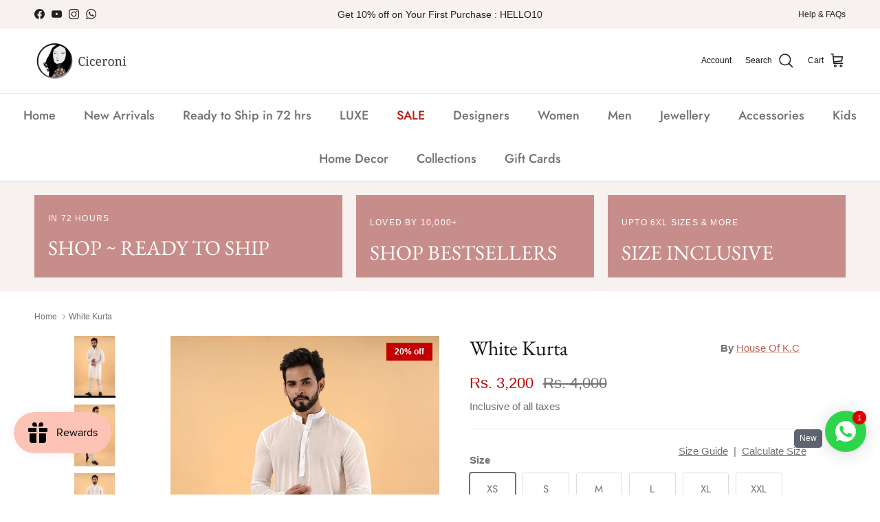

--- FILE ---
content_type: text/css
request_url: https://snfciceroni.s3.ap-southeast-1.amazonaws.com/styles.css
body_size: 45623
content:
.mat-dialog-title{font:500 20px/32px Roboto,Helvetica Neue,sans-serif;letter-spacing:normal}.cdk-visually-hidden{border:0;clip:rect(0 0 0 0);height:1px;margin:-1px;overflow:hidden;padding:0;position:absolute;width:1px;white-space:nowrap;outline:0;-webkit-appearance:none;-moz-appearance:none;left:0}[dir=rtl] .cdk-visually-hidden{left:auto;right:0}.cdk-overlay-container,.cdk-global-overlay-wrapper{pointer-events:none;top:0;left:0;height:100%;width:100%}.cdk-overlay-container{position:fixed;z-index:1000}.cdk-overlay-container:empty{display:none}.cdk-global-overlay-wrapper{display:flex;position:absolute;z-index:1000}.cdk-overlay-pane{position:absolute;pointer-events:auto;box-sizing:border-box;z-index:1000;display:flex;max-width:100%;max-height:100%}.cdk-overlay-backdrop{position:absolute;top:0;bottom:0;left:0;right:0;z-index:1000;pointer-events:auto;-webkit-tap-highlight-color:rgba(0,0,0,0);transition:opacity .4s cubic-bezier(.25,.8,.25,1);opacity:0}.cdk-overlay-backdrop.cdk-overlay-backdrop-showing{opacity:1}.cdk-high-contrast-active .cdk-overlay-backdrop.cdk-overlay-backdrop-showing{opacity:.6}.cdk-overlay-dark-backdrop{background:rgba(0,0,0,.32)}.cdk-overlay-backdrop-noop-animation{transition:none}.cdk-overlay-connected-position-bounding-box{position:absolute;z-index:1000;display:flex;flex-direction:column;min-width:1px;min-height:1px}.cdk-global-scrollblock{position:fixed;width:100%;overflow-y:scroll}@keyframes cdk-text-field-autofill-start{}@keyframes cdk-text-field-autofill-end{}.cdk-high-contrast-active{--mat-focus-indicator-display: block}.cdk-high-contrast-active{--mat-mdc-focus-indicator-display: block}.mat-dialog-container{box-shadow:0 11px 15px -7px #0003,0 24px 38px 3px #00000024,0 9px 46px 8px #0000001f;background:#fff;color:#000000de}/*!
 * Bootstrap v3.3.4 (http://getbootstrap.com)
 * Copyright 2011-2015 Twitter, Inc.
 * Licensed under MIT (https://github.com/twbs/bootstrap/blob/master/LICENSE)
 *//*! normalize.css v3.0.2 | MIT License | git.io/normalize */.body{font-family:Helvetica Neue,Helvetica,Arial,sans-serif;font-size:14px;line-height:1.42857143;color:#333;background-color:#fff}@keyframes ngdialog-fadeout{0%{opacity:1}to{opacity:0}}@keyframes ngdialog-fadein{0%{opacity:0}to{opacity:1}}.ngdialog{box-sizing:border-box}.ngdialog *,.ngdialog :after,.ngdialog :before{box-sizing:inherit}.ngdialog{position:fixed;overflow:auto;-webkit-overflow-scrolling:touch;z-index:99999;top:0;right:0;bottom:0;left:0}.ngdialog-overlay{position:fixed;background:rgba(0,0,0,.4);top:0;right:0;bottom:0;left:0;-webkit-backface-visibility:hidden;animation:ngdialog-fadein .5s}.ngdialog.ngdialog-closing .ngdialog-overlay{-webkit-backface-visibility:hidden;animation:ngdialog-fadeout .5s}.ngdialog-content{background:#fff;-webkit-backface-visibility:hidden;animation:ngdialog-fadein .5s}.ngdialog.ngdialog-closing .ngdialog-content{-webkit-backface-visibility:hidden;animation:ngdialog-fadeout .5s}.ngdialog-close:before{font-family:Helvetica,Arial,sans-serif;content:"\d7";cursor:pointer}body.ngdialog-open{overflow:hidden}@keyframes ngdialog-flyin{0%{opacity:0;transform:translateY(-40px)}to{opacity:1;transform:translateY(0)}}@keyframes ngdialog-flyout{0%{opacity:1;transform:translateY(0)}to{opacity:0;transform:translateY(-40px)}}.ngdialog.ngdialog-theme-default{padding-bottom:160px;padding-top:160px}.ngdialog.ngdialog-theme-default.ngdialog-closing .ngdialog-content{animation:ngdialog-flyout .5s}.ngdialog.ngdialog-theme-default .ngdialog-content{animation:ngdialog-flyin .5s;background:#f0f0f0;border-radius:5px;color:#444;font-family:Helvetica,sans-serif;font-size:1.1em;line-height:1.5em;margin:0 auto;max-width:100%;padding:1em;position:relative;width:450px}.ngdialog.ngdialog-theme-default .ngdialog-close{border-radius:5px;cursor:pointer;position:absolute;right:0;top:0}.ngdialog.ngdialog-theme-default .ngdialog-close:before{background:0 0;border-radius:3px;color:#bbb;content:"\d7";font-size:26px;font-weight:400;height:30px;line-height:26px;position:absolute;right:3px;text-align:center;top:3px;width:30px}.ngdialog.ngdialog-theme-default .ngdialog-close:active:before,.ngdialog.ngdialog-theme-default .ngdialog-close:hover:before{color:#777}.ngdialog.ngdialog-theme-default .ngdialog-message{margin-bottom:.5em}.ngdialog.ngdialog-theme-default .ngdialog-input{margin-bottom:1em}.ngdialog.ngdialog-theme-default .ngdialog-input input[type=email],.ngdialog.ngdialog-theme-default .ngdialog-input input[type=password],.ngdialog.ngdialog-theme-default .ngdialog-input input[type=text],.ngdialog.ngdialog-theme-default .ngdialog-input input[type=url],.ngdialog.ngdialog-theme-default .ngdialog-input textarea{background:#fff;border:0;border-radius:3px;font-family:inherit;font-size:inherit;font-weight:inherit;margin:0 0 .25em;min-height:2.5em;padding:.25em .67em;width:100%}.ngdialog.ngdialog-theme-default .ngdialog-input input[type=email]:focus,.ngdialog.ngdialog-theme-default .ngdialog-input input[type=password]:focus,.ngdialog.ngdialog-theme-default .ngdialog-input input[type=text]:focus,.ngdialog.ngdialog-theme-default .ngdialog-input input[type=url]:focus,.ngdialog.ngdialog-theme-default .ngdialog-input textarea:focus{box-shadow:inset 0 0 0 2px #8dbdf1;outline:0}.ngdialog.ngdialog-theme-default .ngdialog-buttons{*zoom: 1}.ngdialog.ngdialog-theme-default .ngdialog-buttons:after{content:"";display:table;clear:both}.ngdialog.ngdialog-theme-default .ngdialog-button{border:0;border-radius:3px;cursor:pointer;float:right;font-family:inherit;font-size:.8em;letter-spacing:.1em;line-height:1em;margin:0 0 0 .5em;padding:.75em 2em;text-transform:uppercase}.ngdialog.ngdialog-theme-default .ngdialog-button:focus{animation:ngdialog-pulse 1.1s infinite;outline:0}@media (max-width: 568px){.ngdialog.ngdialog-theme-default .ngdialog-button:focus{animation:none}}.ngdialog.ngdialog-theme-default .ngdialog-button.ngdialog-button-primary{background:#3288e6;color:#fff}.ngdialog.ngdialog-theme-default .ngdialog-button.ngdialog-button-secondary{background:#e0e0e0;color:#777}#scroll_2::-webkit-scrollbar{width:8px}#scroll_2::-webkit-scrollbar-track{-webkit-box-shadow:inset 0 0 6px rgba(0,0,0,.3);border-radius:10px}#scroll_2::-webkit-scrollbar-thumb{border-radius:10px;background:#959595;-webkit-box-shadow:inset 0 0 6px rgba(0,0,0,.5)}#scroll_2::-webkit-scrollbar-thumb:window-inactive{background:#959595}.default-length{margin-top:0}.snf5342-tablelength-is-active{margin-top:23px}@font-face{font-family:icomoon;src:url(https://s3-ap-southeast-1.amazonaws.com/osmosesnf/styles/icomoon.eot);src:url(https://s3-ap-southeast-1.amazonaws.com/osmosesnf/styles/icomoon.eot) format("embedded-opentype"),url(https://s3-ap-southeast-1.amazonaws.com/osmosesnf/styles/icomoon.ttf) format("truetype"),url(https://s3-ap-southeast-1.amazonaws.com/osmosesnf/styles/icomoon.woff) format("woff"),url(/assets/fonts/icomoon.svg) format("svg");font-weight:400;font-style:normal}[class*=" snf-icon-"],[class^=snf-icon-]{font-family:icomoon!important;speak:none;font-style:normal;font-weight:900;font-feature-settings:normal;font-variant:normal;text-transform:none;line-height:1;-webkit-font-smoothing:antialiased;-moz-osx-font-smoothing:grayscale}.close{cursor:pointer;position:absolute;top:3%;right:0%;padding:12px 16px;transform:translateY(-50%)}.snf-icon-plus:before{content:"\e909"}.snf-icon-minus:before{content:"\e90a"}.snf-icon-refresh:before{content:"\e90b"}.snf-icon-danger:before{content:"\e904"}.snf-icon-drop-arrow:before{content:"\e906"}.snf-icon-search:before{content:"\e907"}.snf-icon-success:before{content:"\e908"}.snf-icon-back:before{content:"\e901"}.snf-icon-nav-left:before{content:"\e902"}.snf-icon-nav-right:before{content:"\e903"}.snf-icon-tick:before{content:"\e905"}.snf-icon-close:before{content:"\e900"}pre{border:none!important}.mainimageicon{height:21px;margin-bottom:-5px;display:inline}/*! nouislider - 10.0.0 - 2017-05-28 14:52:48 */.noUi-target,.noUi-target *{-webkit-touch-callout:none;-webkit-tap-highlight-color:rgba(0,0,0,0);-webkit-user-select:none;touch-action:none;user-select:none;box-sizing:border-box}.noUi-target{position:relative!important;direction:ltr!important}.noUi-base{width:94%;height:100%!important;position:relative!important;z-index:1!important}.noUi-connect{position:absolute;right:0;top:0;left:0;bottom:0;width:auto}.noUi-origin{position:absolute;height:0;width:0}.noUi-handle{position:relative;z-index:1}.noUi-state-drag *{cursor:inherit!important}.noUi-horizontal{height:2px!important}.noUi-horizontal .noUi-handle{width:18px!important;height:18px!important;left:-5px!important;top:-7.5px!important}.noUi-target{background:#EEE!important;border-radius:6px!important}.noUi-connect{background:#5e6571!important;border-radius:4px!important;height:2px!important;width:auto!important}.noUi-handle:before{background-color:#5e6571!important}.noUi-handle:after{background-color:#5e6571!important}.noUi-draggable{cursor:ew-resize}.noUi-handle{border-radius:20px!important;background:#5e6571!important}.owl-carousel,.owl-carousel .owl-item{-webkit-tap-highlight-color:transparent;position:relative}.owl-carousel{display:none;width:100%;z-index:1}.owl-carousel .owl-stage{position:relative;-ms-touch-action:pan-Y;-moz-backface-visibility:hidden}.owl-carousel .owl-stage:after{content:".";display:block;clear:both;visibility:hidden;line-height:0;height:0}.owl-carousel .owl-stage-outer{position:relative;overflow:hidden}.owl-carousel .owl-item,.owl-carousel .owl-wrapper{-webkit-backface-visibility:hidden;-moz-backface-visibility:hidden;-ms-backface-visibility:hidden}.owl-carousel .owl-item{min-height:1px;float:left;-webkit-backface-visibility:hidden;-webkit-touch-callout:none}.owl-carousel .owl-item img{display:block;width:100%}.owl-carousel .owl-dots.disabled,.owl-carousel .owl-nav.disabled{display:none}.no-js .owl-carousel,.owl-carousel.owl-loaded{display:block}.owl-carousel .owl-dot,.owl-carousel .owl-nav .owl-next,.owl-carousel .owl-nav .owl-prev{cursor:pointer;cursor:hand;-webkit-user-select:none;user-select:none}.owl-carousel.owl-loading{opacity:0;display:block}.owl-carousel.owl-hidden{opacity:0}.owl-carousel.owl-refresh .owl-item{visibility:hidden}.owl-carousel.owl-drag .owl-item{-webkit-user-select:none;user-select:none}.owl-carousel.owl-grab{cursor:move;cursor:grab}.owl-carousel.owl-rtl{direction:rtl}.owl-carousel.owl-rtl .owl-item{float:right}.owl-carousel .animated{animation-duration:1s;animation-fill-mode:both}.owl-carousel .owl-animated-in{z-index:0}.owl-carousel .owl-animated-out{z-index:1}.owl-carousel .fadeOut{animation-name:fadeOut}@keyframes fadeOut{0%{opacity:1}to{opacity:0}}.owl-carousel .owl-item .owl-lazy{opacity:0}.owl-carousel .owl-item img.owl-lazy{transform-style:preserve-3d}.owl-carousel .owl-video-wrapper{position:relative;height:100%;background:#000}.owl-carousel .owl-video-play-icon{position:absolute;height:80px;width:80px;left:50%;top:50%;margin-left:-40px;margin-top:-40px;cursor:pointer;z-index:1;-webkit-backface-visibility:hidden}.owl-carousel .owl-video-play-icon:hover{transform:scale(1.3)}.owl-carousel .owl-video-playing .owl-video-play-icon,.owl-carousel .owl-video-playing .owl-video-tn{display:none}.owl-carousel .owl-video-tn{opacity:0;height:100%;background-position:center center;background-repeat:no-repeat;background-size:contain}.owl-carousel .owl-video-frame{position:relative;z-index:1;height:100%;width:100%}.snf5342-widget-clearfix:after{content:"";display:table;clear:both}.snf5342-widget-left{float:left;color:#333;font:600 14px/22px Overpass,sans-serif;text-transform:capitalize}.primaryinput{color:red;opacity:0;margin:40px 25px 0 35px}.bmierrormain{color:red;opacity:0;margin:40px 25px 0 35px;text-align:center}.snf5342-widget-body-shape{margin-left:25px}@keyframes animatetop{0%{right:-10px;opacity:0}to{right:0;opacity:1}}@keyframes animatebottom{0%{right:0;opacity:1}to{right:-300px;opacity:0}}.snf5342-widget-right{float:right;background:#fff;color:#333;font:600 14px/22px Overpass,sans-serif;text-transform:uppercase}.snf5342-widget-wrap *,.snf5342-widget-wrap:after,.snf5342-widget-wrap:before{box-sizing:border-box}.show{visibility:visible!important;opacity:1!important;transition:all .5s ease}.snf5342-widget-trigger{display:inline-block;padding:10px 20px;color:#000;border:1px solid #000;text-decoration:none}.widget-color{color:salmon!important}.snf5342-template{cursor:pointer;margin-bottom:3px}.badge{background-color:#5e6571;color:#fff;padding:4px 8px;text-align:center;border-radius:5px;position:absolute;margin-top:-20px;margin-left:-18px;font-size:12px}.forbummer{color:var(--color-black);position:relative;cursor:pointer;letter-spacing:0;text-decoration:underline}.forbummer:after{content:"";width:100%;height:1.6px;position:absolute;left:0}#chesterror,#busterror,#waisterror,#hiperror,#branderror,#sizeerror{display:none}.parametererror{color:red;opacity:0}.fixed-top{z-index:1!important}.snf5342-afterSize{display:inline}.snfSize{color:#333;text-align:center;text-transform:uppercase;font:600 15px/23px Open Sans}p:first-letter{text-transform:uppercase}.snf5342-widget-apprel-disabled{color:#000;background-color:#e2e2e2;border:1px solid rgb(94,101,113)}.snf5342-widget-apprel-disabledNew{color:#000;background-color:#fff;border:1px solid rgb(94,101,113)}.snf5342-widget-wrap{position:fixed;right:0;z-index:999999999999;width:100%;height:100%;background-color:#000000a6;color:#333;font-weight:400;font-family:Overpass,sans-serif;opacity:0;visibility:hidden;font-size:14px;-webkit-font-smoothing:antialiased}.sizeDisplaySec{display:none;background-color:#e2e2e2;padding:20px 0;margin-top:25px}.imageMeasureSec{display:grid;margin-top:25px;padding:0 20px}.techDisplaySec{padding:0 30px}.edittext{display:inline;margin-top:20px;padding:0 30px;text-align:center;font-size:13px;opacity:none;margin-bottom:12px}.edittextbrand{display:inline-block;margin-top:35px;padding:0 30px;text-align:center;font-size:13px;opacity:none}.selectidword{font-size:14px;margin-top:44px;font-weight:400}.snfdropdown{padding:10px 70px!important;border:1px solid #b5b5b5!important;border-radius:4px;margin-left:88px!important;width:129%!important}.sizeSelectFor{padding:11px 20px 0 0;float:right}.measurementText{font-size:14px;margin-top:20px;font-family:Overpass,sans-serif;text-align:center}.snf5342-widget-wrap-open{opacity:1;position:fixed;top:0;height:100%;background:#fff;border-left:1px solid #232323;transition:right .1s;will-change:right;z-index:4;box-sizing:border-box}.snfulclass{position:relative;margin:0 auto;width:100%;padding:0;max-height:100px;overflow-y:auto;border:1px solid #d8d8d8;border-top:none}.snfliclass{list-style:none;font-size:14px;font-weight:400;font-family:Overpass,sans-serif;padding:1px 2px 1px 10px;box-sizing:border-box;cursor:pointer}.snf5342-widget-wrap a{color:#5e6571}.snf5342-widget-main{max-width:420px;width:100%;background:#fff;height:100%;position:relative}.snf5342-widget-image{display:inline;position:absolute;float:left;margin-left:-14px;margin-top:6px}.snf5342-widget-main-inner{position:initial;float:right;left:0;top:0;width:100%;height:100%;opacity:1;visibility:visible;z-index:999999999999;background:#fff}.snf5342-widget-main-scroll{height:100%;overflow-y:auto;overflow-x:hidden;font-size:0}.snfrelative{position:relative}.snfabsolute-text{color:#000;font:600 18px/22px Overpass,sans-serif;text-align:center}.snfabsolute-text a{font-size:16px;color:#b92b27}.snf5342-widget-main-scroll:after{content:"";display:inline-block;width:1px;height:100%;vertical-align:middle}.snf5342-widget-main-scroll-inner{display:inline-block;vertical-align:middle;width:calc(100% - 1px);font-size:13px;height:-webkit-fill-available}.snf5342-widget-main .snf5342-widget-form-control{border:1px solid #d8d8d8;height:42px;padding:6px 15px;border-radius:4px;display:block;width:100%;color:#666;font:14px/22px Overpass,sans-serif;box-shadow:none}.snf5342-widget-form-control1{border:1px solid #d8d8d8;border-radius:4px;height:40px;padding:6px 45px;display:block;width:100%;color:#666;font:14px/22px Overpass,sans-serif;box-shadow:none;cursor:pointer}.snf5342-widget-main .snf5342-widget-form-control1:focus{outline:0;box-shadow:none;border-bottom:none;border-color:#717171}.snf5342-widget-main .snf5342-widget-form-control:focus{outline:0;box-shadow:none;border-color:#717171}.snf5342-widget-main .snf5342-widget-form-control-style{height:40px;border-radius:4px;color:#666;font-weight:400;padding:0 9px;line-height:40px;width:90px}.snf5342-widget-main .snf5342-widget-form-control-style input{border:none;box-shadow:none;background:0 0;outline:0;padding:0!important;display:inline-block;vertical-align:middle;color:#717171!important;max-width:100%!important;font-size:14px!important;font-family:Overpass,sans-serif;font-weight:400;line-height:40px!important;text-align:center;border:none!important}.snf5342-widget-main .snf5342-widget-form-control-style .snf5342-widget-form-control-label{display:inline-block;vertical-align:middle;margin-left:2px;color:#333;font-size:14px;font-weight:400;font-family:Overpass,sans-serif}.underline-success{border-bottom:solid thick #61b500}.underline-warning{border-bottom:solid thick #e19702}.underline-danger{border-bottom:solid thick gray}.snf5342-widget-main .snf5342-widget-form-control-style-group{width:50%;float:left;line-height:40px}.snf5342-widget-main .snf5342-widget-form-control-style-group input{width:17px;color:#717171!important;font-weight:400}.snf5342-widget-main .snf5342-widget-form-control-style-group:nth-child(1){padding-left:10px}.snf5342-widget-main .snf5342-widget-form-control-style-group:nth-child(2){padding-right:10px}.snf5342-widget-main label{display:block;margin-bottom:10px;color:#333;font:600 14px/22px Overpass,sans-serif}.snf5342-widget-tab-active{z-index:999999999999;opacity:1}a.snf5342-widget-close{font-size:14px;color:#ccc;text-decoration:none;position:absolute;right:15px;padding:5px 0;z-index:999999999999;cursor:pointer;-webkit-animation-name:animatebottom;-webkit-animation-duration:.7s;animation-name:animatebottom;animation-duration:.7s}a.snf5342-widget-back-btn{position:absolute;left:15px;padding:5px 0;font-size:14px;color:#ccc;text-decoration:none;z-index:999999999999;cursor:pointer}.snf5342-widget-head{color:#333;font:600 18px/22px Overpass,sans-serif;border-top-right-radius:6px;border-top-left-radius:6px;text-align:center}.snf5342-widget-head-left{font-size:10px;display:none;text-align:left;color:#ccc;position:absolute;left:15px;top:15px}.snf5342-widget-head-left a{color:#fff;text-decoration:none}.snf5342-widget-head-left img{display:block;max-width:40px}.snf5342-widget-head h2{text-align:center;font:600 18px/22px Overpass,sans-serif;margin:0}.snf5342-widget-head p{margin:0;font:600 18px/22px Overpass,sans-serif}.snf5342-widget-footer{position:relative;left:0;width:100%;bottom:0}.snf5342-widget-footer a{text-decoration:none}.snf5342-widget-chart-head{font-size:14px;color:#717171}.snf5342-widget-unit-switch{-webkit-user-select:none;user-select:none}.snf5342-widget-unit-switch span{display:inline-block;vertical-align:middle;font-size:12px;text-transform:uppercase;color:#717171}.snf5342-widget-unit-switch span:first-child,.snf5342-widget-unit-switch.snf5342-widget-unit-switch-on span:last-child{color:#666}.snf5342-widget-unit-switch.snf5342-widget-unit-switch-on span:first-child{color:#717171}.snf5342-widget-unit-switch.snf5342-widget-unit-switch-on .snf5342-widget-unit-switch-btn:before{left:21px}.default-border{border:1px solid #FFF}.ng-cloak,.x-ng-cloak,[data-ng-cloak],[ng-cloak],[ng\:cloak],[x-ng-cloak]{display:none!important}.snf5342-widget-unit-switch-btn{display:inline-block;width:36px;height:18px;background:#e6e6e6;position:relative;border-radius:10px;vertical-align:middle;cursor:pointer;display:none}.snf5342-widget-unit-switch-btn:before{content:"";width:12px;height:12px;position:absolute;left:3px;top:3px;background:#fff;border-radius:50%}.snf5342-widget-inchcm{display:table-cell;border:1px solid #b5b5b5;text-align:center;padding:2px 15px;cursor:pointer}.snf5342-paralabel{display:-webkit-box;text-transform:capitalize;padding:9px 0}.paraclass{width:120px}.snf5342-selectsnf{padding:5px 0 5px 5px;width:90px;text-transform:capitalize;font-size:13px;background:none!important}.snf5342-form-control{-webkit-appearance:auto;appearance:auto;display:block;width:165%;height:28px;padding:3px 12px!important;font-size:14px;line-height:1.42857143;color:#555;background-color:#e2e2e2;background-image:none;border:1px solid #555;border-radius:0;box-shadow:inset 0 1px 1px #00000013;transition:border-color ease-in-out .15s,box-shadow ease-in-out .15s}.snf5342-calculatesize{display:grid;color:#333;font:600 14px/22px Overpass,sans-serif;border:1px solid #555;text-align:center;padding:0 1px 126px 0;width:175px;height:155px}.snf5342-widget-okbuttonclass{margin:50% 25px 0 34px;text-align:center}.snf5342-widget-okbutton{position:relative!important;display:block!important;background-color:#5e6571;color:#fff;border:1px solid #5e6571;text-align:center;padding:4px;cursor:pointer;font:100 15px/22px Overpass,sans-serif;text-transform:uppercase}.snf5342-widget-button{display:-webkit-box;margin-top:15px;padding:4px;cursor:pointer;background:#fff;color:#b5b5b5;font:600 15px/22px Overpass,sans-serif;text-transform:capitalize;text-align:center;display:block;border:1px solid #b5b5b5}.snf5342-widget-powered-by{display:none;text-align:right;font-size:10px;color:#ccc;margin:10px 0;padding-right:20px}.snf5342-widget-powered-by a{color:#ccc;text-decoration:none}.snf5342-widget-apprel{background-color:#5e6571;color:#fff;border:1px solid #5e6571}.snf5342-widget-body{background-color:#5e6571;color:#fff;border:1px solid #5e6571;padding:2px 30px}.snf5342-widget-apprel-disable{background-color:#fff;color:#5e6571;border:1px solid #5e6571}.snf5342-widget-powered-by img{max-width:40px;margin-left:10px}.snf5342-widget-chart-table-row{border-bottom:1px solid rgba(181,181,181,.6);font-size:0;cursor:pointer}.snf5342-widget-chart-table-row-cell{text-transform:capitalize;display:inline-block;vertical-align:middle;width:20%;padding:10px;text-align:center}.snf5342-widget-chart-table-row-cell1{text-transform:capitalize;display:inline-block;vertical-align:middle;text-align:center;padding:6px 0 0}.snf5342-widget-chart-table-row-cell span,.snf5342-widget-chart-table-row-cell:first-child{color:#333;font:14px/22px Overpass,sans-serif}.snf5342-widget-chart-table-row-cell:first-child span{color:#333;font:600 14px/22px Overpass,sans-serif}.snf5342-widget-chart-table-row:hover{background:rgba(94,101,113,.06)}.snf5342-widget-chart-table-row.snf5342-widget-is-active{background:#e2e2e2;font-weight:600;color:#5e6571}.snf5342-widget-chart-table-row.snf5342-widget-out-ofstock span{text-decoration:line-through}.snf5342-widget-chart-table-head{border-bottom:1px solid rgba(181,181,181,.6);font-size:0;border-top:1px solid rgba(181,181,181,.6);margin-top:23px}.scroll1{height:20%}.snf5342-widget-chart-table-head .snf5342-widget-chart-table-row-cell,.snf5342-widget-chart-table-head .snf5342-widget-chart-table-row-cell span{color:#333;font:600 14px/22px Overpass,sans-serif}.snf5342-widget-chart-table .snf5342-widget-chart-table-message{color:#333;font:600 14px/22px Overpass,sans-serif;text-align:center;padding:8px 15px 0}.snf5342-widget-chart-table .snf5342-widget-chart-table-message i{margin-left:10px;font-size:12px;display:inline-block;vertical-align:middle;margin-top:-4px}.snf5342-widget-chart-table .snf5342-widget-chart-table-message-success{color:#61b500}.snf5342-widget-chart-table .snf5342-widget-chart-table-message-success i{border-color:#61b500;color:#61b500}.snf5342-widget-chart-table .snf5342-widget-chart-table-message-warning{color:#e19702}.snf5342-widget-chart-table .snf5342-widget-chart-table-message-warning i{border-color:#e19702;color:#e19702}.snf5342-widget-chart-table .snf5342-widget-chart-table-message-danger{color:#f24f02}.snf5342-widget-chart-table .snf5342-widget-chart-table-message-danger i{border-color:#f24f02;color:#f24f02}.snf5342-widget-chart-table .snf5342-widget-chart-table-message-danger i:before{content:"\e904"}.snf5342-widget-main .snf5342-widget-btn{display:inline-block;background:0 0;border-radius:4px;border:1px solid #b5b5b5;text-decoration:none;padding:15px;text-align:center;min-width:230px;cursor:pointer;background:#fff;color:#b5b5b5;font:600 14px/22px Overpass,sans-serif;text-transform:uppercase}.snf5342-widget-main .snf5342-widget-btn-primary{border:1px solid #5e6571;color:#5e6571}.snf5342-widget-main .snf5342-widget-btn-primary1{border:1px solid #5e6571}.snf5342-widget-main .snf5342-widget-btn-primary-filled1{cursor:pointer;color:#5e6571}.snf5342-widget-main .snf5342-widget-btn-primary-filled{background:#5e6571;cursor:pointer;color:#fff}.snf5342-widget-btn-primary-filled:hover{background:#787878}.snf5342-widget-main .snf5342-widget-btn-style{padding-top:6px;line-height:1.7;cursor:pointer}.snf5342-widget-main .snf5342-widget-btn-style a,.snf5342-widget-main .snf5342-widget-btn-style span{color:#333}.snf5342-widget-main .snf5342-widget-btn-style p{color:#666;font-family:Overpass,sans-serif;font-size:12px;font-weight:400;text-transform:lowercase}.snf5342-widget-main .snf5342-widget-btn-link{padding:15px 0;display:inline-block}.snf5342-widget-main .snf5342-widget-btn-link i{margin-right:6px;font-size:18px;display:inline-block;vertical-align:top}.snf5342-widget-select-brand{position:relative;font-size:0;max-width:286px;margin:-41px auto 0}.snf5342-widget-select-brand-inner{position:relative}.snf5342-widget-select-brand-inner i{position:absolute;right:15px;top:0;line-height:42px;height:100%;font-size:14px;color:#666;font-family:Overpass,sans-serif;font-weight:400;z-index:999999999999}.snf5342-widget-select-brand-inner .snf-widget-select-wrap .snf-widget-select-value{padding-left:40px}.snf5342-widget-select-brand-inner .snf-widget-select-wrap .snf-widget-select-value:before{display:none}.snf5342-widget-select-brand-inner .snf-widget-select-wrap .snf-widget-select-list .snf-widget-select-filter input{padding-left:30px}.snf5342-widget-select-brand-inner .snf-widget-select-list ul li:first-child{display:none!important}.snf5342-widget-select-brand label{text-align:center}.snf5342-widget-select-brand .snf5342-widget-form-main{position:relative}.snf5342-widget-select-brand .snf5342-widget-form-control{border:1px solid rgba(181,181,181,.6);height:42px;padding-right:45px;border-radius:2px;display:block;width:100%;font:inherit;font-size:14px;cursor:pointer}.snf5342-widget-content{position:relative;padding-top:30px;padding-bottom:135px;margin-top:25px}.snf5342-widget-content.snf5342-widget-content-no-head{padding:0;height:100%}.snf5342-widget-content .snf5342-widget-form-group{margin-bottom:32px}.snf5342-widget-content .snf5342-widget-form-group:last-child{margin-bottom:0}.snf5342-widget-content .snf5342-widget-form-group label,.snf5342-widget-content .snf5342-widget-form-group .snf5342-widget-form-left label{text-align:center;color:#333;font:14px/22px Overpass,sans-serif}.snf5342-widget-content .snf5342-widget-form-group .snf5342-widget-form-item-text{max-width:267px;width:100%;margin:0 auto}.snf5342-widget-content .snf5342-widget-form-group .snf5342-widget-form-item.snf5342-widget-form-carousel.snf5342-widget-has-arrows{padding:0;width:100%;margin-left:10%}.snf5342-widget-content .snf5342-widget-form-group .snf5342-widget-form-item.snf5342-widget-form-carousel.snf5342-widget-has-arrows .snf5342-widget-form-item-crousel{margin:0}.snf5342-widget-content .snf5342-widget-form-check{list-style:none;padding:0;font-size:0;text-align:center}.snf5342-widget-content .snf5342-widget-form-check .snf5342-widget-form-check-item{width:33.33%;display:inline-block;position:relative;padding:0 6px;overflow:hidden}.snf5342-widget-content .snf5342-widget-form-check .snf5342-widget-form-check-item input{position:absolute;left:0;top:0;width:100%;height:100%;opacity:0;visibility:hidden}.snf5342-widget-content .snf5342-widget-form-check .snf5342-widget-form-check-item input:checked~span{border-color:#5e6571;color:#5e6571}.snf5342-widget-content .snf5342-widget-form-check .snf5342-widget-form-check-item span{display:block;border:1px solid #d8d8d8;border-radius:4px;height:42px;line-height:40px;padding:0;text-align:center;cursor:pointer;min-width:100px;color:#666;font-family:Overpass,sans-serif;font-size:12px;font-weight:400;margin-bottom:3px}.snf5342-widget-content .snf5342-widget-form-check.snf5342-widget-form-item-crousel .snf5342-widget-form-check-item{width:100%}.snf5342-widget-content .snf5342-widget-dress-list .snf5342-widget-form-check-item span,.snf5342-widget-content .snf5342-widget-fit-list .snf5342-widget-form-check-item span{padding-left:10px;padding-right:10px}.snf5342-widget-content .snf5342-widget-form-item{position:relative;cursor:pointer}.snf5342-widget-content .snf5342-widget-form-item label{margin:0}.snf5342-widget-content .snf5342-widget-fit-list-bn,.snf5342-widget-content .snf5342-widget-size-list-bn{position:absolute;left:0;top:calc(50% - 10px);font-size:10px;color:#5e6571;padding:5px;cursor:pointer;display:none}.snf5342-widget-content .snf5342-widget-fit-list-bn.snf5342-widget-fit-list-next,.snf5342-widget-content .snf5342-widget-fit-list-bn.snf5342-widget-size-list-next,.snf5342-widget-content .snf5342-widget-size-list-bn.snf5342-widget-fit-list-next,.snf5342-widget-content .snf5342-widget-size-list-bn.snf5342-widget-size-list-next{left:auto;right:0}.snf5342-widget-content .snf5342-widget-has-arrows .snf5342-widget-fit-list-bn,.snf5342-widget-content .snf5342-widget-has-arrows .snf5342-widget-size-list-bn{display:block}.snf5342-widget-progress-overlay{position:absolute;left:0;top:0;width:100%;height:100%;background:#fff;z-index:999999999999;opacity:1}.snf5342-widget-progress-overlay-fadeout{opacity:0;z-index:-99}.snf5342-widget-progress-overlay .snf5342-widget-content{padding:0!important}.snf5342-widget-canvas{width:160px;height:160px;margin:0 auto;position:relative}.snf5342-widget-canvas-success{color:#61b500}.snf5342-widget-canvas-warning{color:#e19702}.snf5342-widget-canvas-danger{color:gray}.snf5342-widget-canvas-inner{position:absolute;width:100%;height:100%;left:0;top:0;padding:10px}.snf5342-widget-canvas-inner:after{content:"";display:inline-block;height:100%;width:1px;vertical-align:middle}.snf5342-widget-canvas-label{display:inline-block;vertical-align:middle;width:calc(100% - 1px);text-align:center;line-height:1}.snf5342-widget-canvas-label span{color:#333;font:600 18px/22px Overpass,sans-serif;display:block}.snf5342-widget-canvas-label span:first-child{color:#333;font:600 22px/22px Overpass,sans-serif;text-transform:uppercase;margin:0}.snf5342-widget-canvas canvas{position:absolute;left:0;top:0}.snf-widget-select-wrap{position:relative;width:100%;min-width:70px;display:inline-block;outline:0;font-size:14px;font-family:Overpass,sans-serif;font-weight:400;text-align:left}.snf-widget-select-wrap .snf-widget-select-value{display:block;position:relative;padding:0 30px 0 15px;height:42px;line-height:40px;border-radius:4px;color:#666;cursor:pointer;overflow-x:hidden;white-space:nowrap}.snf-widget-select-wrap .snf-widget-select-value:before{content:"\e906";position:absolute;top:calc(50% - 5px);right:10px;font-family:icomoon!important;speak:none;font-style:normal;font-feature-settings:normal;font-variant:normal;text-transform:none;line-height:1;font-size:10px}.snf-widget-select-wrap:focus .snf-widget-select-value{border-color:#5e6571}.snf-widget-select-wrap .snf-widget-select-list{position:absolute;top:0;width:100%;height:0;background:#fff;opacity:0;outline:0;border:1px solid #5e6571;overflow:hidden;z-index:999999999999;border-radius:2px}.snf-widget-select-para{width:140px;padding:3px;border:1px solid #b5b5b5}.snf-image{height:31px;margin-top:-27px;float:right;margin-right:16px}.snf-widget-select-wrap .snf-widget-select-list.snf-widget-select-open{height:auto;opacity:1}.snf-widget-select-wrap .snf-widget-select-list .snf-widget-select-filter{padding:10px;height:42px}.snf-widget-select-wrap .snf-widget-select-list .snf-widget-select-filter input{width:100%;font:inherit;border:none;outline:0;margin:0;padding:0 0 5px}.snf-widget-select-wrap .snf-widget-select-list ul{display:block;margin:0;padding:0;max-height:150px;overflow-y:auto;overflow-x:hidden}.snf-widget-select-wrap .snf-widget-select-list ul li{display:block;list-style:none;padding:10px;cursor:pointer}.snf-widget-select-wrap .snf-widget-select-list ul li.snf-widget-select-hovered,.snf-widget-select-wrap .snf-widget-select-list ul li:hover{background:rgba(181,181,181,.6)}.snf-widget-select-wrap.large .snf-widget-select-filter{display:block}.snf-widget-select-wrap.large .snf-widget-select-list ul{max-height:150px;overflow-y:scroll}.snf5342-widget-form-item-list-wrap{margin:5px -10px}.snf5342-widget-form-item-list-wrap .snf5342-widget-form-item-list{display:inline-block;padding:0 10px;vertical-align:top}.snf5342-widget-select-no-filter .snf-widget-select-wrap .snf-widget-select-list .snf-widget-select-filter{display:none}.snf5342-widget-select-no-filter .snf-widget-select-wrap .snf-widget-select-list.snf-widget-select-open{top:0!important}.snf5342-widget-select-item{display:none;cursor:pointer}.snf5342-widget-select-item-active{display:block}.snf5342-widget-select-slider-main{margin-top:15px;padding:0 30px;position:relative}.snf5342-widget-select-slider-main .snf5342-widget-select-slider-btn{left:0;top:calc(50% - 10px);width:20px;height:20px;text-align:center;font-size:14px;padding:0;cursor:pointer;outline:0;color:#b5b5b5;border:none;border:1px solid #b5b5b5;background:#fff;position:absolute;min-width:0px;min-height:23px}.snf5342-widget-select-slider-main .snf5342-widget-select-slider-up{left:auto;right:0}.snf5342-widget-body-shape{margin:20px 0 0 23px}.snf5342-widget-body-shape-wrap{position:relative}.snf5342-widget-body-shape-wrap>label{margin-bottom:10px;position:relative}.snf5342-widget-body-shape-item{padding:0 13px}.snf5342-widget-body-shape-item label{display:block;margin:0;cursor:pointer}.snf5342-widget-body-shape-item input{opacity:0;position:absolute;left:0;top:0;right:0}.snf5342-widget-body-shape-item input:checked~.snf5342-widget-body-shape-item-inner{transform:scale(1.1)}.snf5342-widget-body-shape-item input:checked~.snf5342-widget-body-shape-item-inner .snf5342-widget-body-shape-item-image{border-color:#5e6571}.snf5342-widget-body-shape-item input:checked~.snf5342-widget-body-shape-item-inner .snf5342-widget-body-shape-item-image:before{opacity:1;visibility:visible}.snf5342-widget-body-shape-item-inner{text-align:center;position:relative}.snf5342-widget-body-shape-item-image{position:relative;border:1px solid #efefef;border-radius:2px;padding:2px;margin-bottom:10px}.snf5342-widget-body-shape-item-image img{max-width:100%;height:auto}.snf5342-widget-body-shape-item-image:after{content:"";position:absolute;left:0;right:0;top:0;bottom:0;background:rgba(255,255,255,.95);opacity:0;visibility:hidden}.snf5342-widget-body-shape-item-image p{position:absolute;top:50%;transform:translateY(-50%);opacity:0;visibility:hidden;color:#000;font:12px Overpass,sans-serif;left:0;width:100%;margin:0;z-index:999999999999;line-height:18px}.snf5342-widget-body-shape-item-image:hover p,.snf5342-widget-body-shape-item-image:hover:after{opacity:.8;visibility:visible}.snf5342-widget-body-shape-btn{position:absolute;left:0;top:calc(50% - 8px);font-size:16px;color:#979797;display:none;cursor:pointer}.snf5342-widget-body-shape-btn-next{left:auto;right:0}.snf5342-widget-wh-result{text-align:center}.snf5342-widget-wh-result .snf5342-widget-wh-result-text{margin:20px 0 10px;font-size:18px;font-weight:600}.snf5342-widget-wh-result .snf5342-widget-wh-result-text-success{color:#61b500}.snf5342-widget-wh-result .snf5342-widget-wh-result-text-warning{color:#e19702}.snf5342-widget-wh-result .snf5342-widget-wh-result-text-danger{color:#f24f02}.snf5342-widget-wh-result label{text-align:center;margin-bottom:40px}.snf5342-widget-content .snf5342-widget-wh-result .snf5342-widget-form-check{text-align:center}.snf5342-widget-toggle-disabled{pointer-events:none}.snf5342-widget-about-main{max-width:330px;margin:0 auto;padding:30px 20px;text-align:center}.snf5342-widget-about-main p{margin-bottom:30px;margin-top:0}.snf5342-widget-about-main p a{font-weight:600;text-decoration:none}.snf5342-widget-about-main p strong{font-weight:600}.snf5342-widget-about-main .snf5342-widget-brand{margin-bottom:30px}.snf5342-widget-about-main .snf5342-widget-brand p{margin:0 0 6px}.snf5342-widget-tab-active .snf5342-widget-footer-delay,.snf5342-widget-tab-active .snf5342-widget-wh-result-text{opacity:0;animation:FadeIn .3s ease-in 1.5s forwards}@keyframes snfHoverremove{to{opacity:0;visibility:hidden}}@keyframes FadeIn{to{opacity:1}}@media (min-width:768px){.snf5342-widget-main{margin:0 auto}.snf5342-widget-content{padding:5px 0;height:calc(100% - 70px)}.snf5342-widget-head{height:40px}.snf5342-widget-head-left{display:block}.snf5342-widget-footer{bottom:30px;padding:0 45px}.snf5342-widget-footer .snf5342-widget-left{font-size:12px}.snf5342-widget-footer #snf5342-widget-addto-bag{min-width:230px}.snf5342-widget-select-brand .snf5342-widget-form-control{padding-right:15px;padding-left:45px}.snf5342-widget-select-brand-inner i{right:auto;left:15px}.snf5342-widget-content .snf5342-widget-form-group{font-size:0;text-align:left}.snf5342-widget-content .snf5342-widget-form-group label{text-align:left}.snf5342-widget-content .snf5342-widget-form-group:after{content:"";display:table;clear:both}.snf5342-widget-content .snf5342-widget-form-group .snf5342-widget-form-left{width:36%;padding-right:25px;display:inline-block;vertical-align:middle;margin-bottom:-10px;margin-left:35px}.snf5342-widget-content .snf5342-widget-form-group .snf5342-widget-form-left label{text-align:left}.snf5342-widget-content .snf5342-widget-form-group .snf5342-widget-form-item{width:50%;display:inline-block;vertical-align:middle}.snf5342-widget-content .snf5342-widget-form-group .snf5342-widget-form-item-text{max-width:267px;width:100%;margin:0 0 0 30px}.snf5342-widget-content .snf5342-widget-form-group-slider{margin-bottom:35px}.snf5342-widget-content .snf5342-widget-form-check{text-align:left}.snf5342-widget-body-shape-item{float:left;width:25%!important;margin-left:-3px}.snf5342-widget-select-slider-main{width:85%;float:right;margin-right:25px}}@media (max-width:767px){.snf5342-widget-main{max-width:100%}.snf5342-widget-okbuttonclass{margin:0% 25px 0 34px}.snf5342-widget-okbutton{font-weight:600}.snf5342-widget-okbutton{margin:70% 20px 0}.snf5342-widget-main .snf5342-widget-btn{padding:20px 15px}.snf5342-widget-main .snf5342-widget-btn-style{padding-bottom:15px}.snf5342-widget-main .snf5342-widget-form-control{text-align:center}.snf5342-template{margin-right:45px}.snf5342-widget-head{height:58px;padding-left:50px;padding-right:50px;margin:0 auto}.snf5342-form-control{width:130%}.close{color:#5e6571;margin-top:20px}.snf5342-widget-chart-head{padding-left:10px;padding-right:10px}.snf5342-widget-content{height:calc(100% + 120px)}.snf5342-widget-keypadon .snf5342-widget-content{padding:10px 0}.snf5342-widget-keypadon .snf5342-widget-content .snf5342-widget-footer{opacity:0}.snf5342-widget-content .snf5342-widget-select-brand .snf-widget-select-wrap .snf-widget-select-list{position:relative!important;top:-42px!important}.snf5342-widget-content .snf5342-widget-select-brand .snf-widget-select-wrap .snf-widget-select-list.snf-widget-select-open{height:194px}.snf5342-widget-content form{padding:35px 5px 0}.snf5342-widget-footer{padding:0;text-align:center}.snf5342-widget-footer .snf5342-widget-left{margin-bottom:5px;float:none}.snf5342-widget-footer .snf5342-widget-right{float:none}.snf5342-widget-footer .snf5342-widget-btn{width:100%;display:block}.snf5342-widget-footer .snf5342-widget-btn-disabled{background:#b5b5b5;color:#fff}.snf5342-widget-footer .snf5342-widget-btn-primary{border:none}.snf5342-widget-unit-switch.snf5342-widget-unit-switch-on .snf5342-widget-unit-switch-btn:before{left:21px}.snf5342-widget-unit-switch-btn{height:14px;border:1px solid rgba(94,101,113,.16);border-radius:10px;margin:0 8px;display:none}.snf5342-widget-unit-switch-btn:before{height:20px;width:20px;left:-3px;top:-4px;background:#f1f1f1}.snf5342-widget-powered-by{display:block}.snf5342-widget-form-item-list-wrap{text-align:center}.snf5342-widget-form-item-list-wrap .snf5342-widget-form-item-list{margin-bottom:5px}.snf5342-widget-body-shape-wrap{max-width:500px;margin:0 auto;padding:0 30px}.snf5342-widget-body-shape-item input:checked~.snf5342-widget-body-shape-item-inner{transform:scale(1)}.snf5342-widget-has-arrows .snf5342-widget-body-shape-btn{display:block}.snf5342-widget-content .snf5342-widget-form-group-slider{font-size:0;text-align:left;margin:32px 20px}.snf5342-widget-content .snf5342-widget-form-group-slider .snf5342-widget-form-left{width:36%;padding-right:36px;display:inline-block;vertical-align:middle}.snf5342-widget-content .snf5342-widget-form-group-slider .snf5342-widget-form-left label{text-align:left}.snf5342-widget-content .snf5342-widget-form-group-slider .snf5342-widget-form-left label br{display:none}.snf5342-widget-content .snf5342-widget-form-group-slider .snf5342-widget-form-item{width:64%;display:inline-block;vertical-align:middle;text-align:left}.snf5342-widget-content .snf5342-widget-form-group-mobile-left .snf5342-widget-form-check,.snf5342-widget-content .snf5342-widget-form-group-mobile-left .snf5342-widget-form-item,.snf5342-widget-content .snf5342-widget-form-group-mobile-left .snf5342-widget-form-left label{text-align:left}.snf5342-widget-select-brand .snf-widget-select-wrap .snf-widget-select-value{padding-left:15px;padding-right:40px}.snf5342-widget-select-brand .snf-widget-select-wrap .snf-widget-select-list .snf-widget-select-filter input{padding-left:5px;padding-right:40px}.snf5342-widget-content .snf5342-widget-dress-list .snf5342-widget-form-check-item{width:33.33%}.snf5342-widget-content .snf5342-widget-dress-list .snf5342-widget-form-check-item span{padding-left:5px;padding-right:5px}.snf5342-widget-body-shape-item input:checked~.snf5342-widget-body-shape-item-inner .snf5342-widget-body-shape-item-image p,.snf5342-widget-body-shape-item input:checked~.snf5342-widget-body-shape-item-inner .snf5342-widget-body-shape-item-image:after{animation:snfHoverremove .3s ease-in 5s forwards}.snf5342-widget-select-slider-main{padding:0 45px}.snf5342-widget-select-slider-main .snf5342-widget-select-slider-btn{width:30px;height:30px;top:calc(50% - 15px)}.snf5342-widget-body-shape-wrap>label{margin-bottom:10px}.forbummer{bottom:0}.forbummer:after{height:1.6px;bottom:-3px}.forbummermob{bottom:4px}.badge{margin-top:-24px}}@media (max-width:600px){.snf5342-widget-chart-table-row-cell-chest,.snf5342-widget-chart-table-row-cell-size{width:20%}.snf5342-widget-chart-table-row-cell-length{width:35%}.snf5342-widget-body-shape-item-inner span{font-size:14px}}@media (max-width:500px){.snf5342-calculatesize{width:135px;height:140px}.snf5342-widget-content .snf5342-widget-fit-list .snf5342-widget-form-check-item span{padding:0 5px;font-size:12px}.snf5342-widget-body-shape{margin:0;display:flex}.snf5342-widget-body-shape-wrap{padding:0 10px}.snf5342-widget-body-shape-btn{left:-20px;display:block}.snf5342-widget-body-shape-btn-next{left:auto;right:-20px}.snf5342-widget-body-shape-item{padding:0 5px}.snf5342-widget-body-shape-inner{font-size:14px}}@media (max-width:420px){.snf5342-widget-content .snf5342-widget-form-group-slider .snf5342-widget-form-left{width:30%;padding-right:20px}.snf5342-widget-content .snf5342-widget-form-group-slider .snf5342-widget-form-item{width:70%}.snf5342-widget-content .snf5342-widget-form-group-slider .snf5342-widget-form-item-list-wrap .snf5342-widget-form-item-list{padding:0 5px}.snf5342-widget-content .snf5342-widget-form-group-slider .snf-widget-select-wrap{min-width:60px}.snf5342-widget-content .snf5342-widget-form-group-slider .snf-widget-select-wrap .snf-widget-select-value{padding:0 20px 0 10px}.snf5342-widget-content .snf5342-widget-form-group-slider .snf-widget-select-wrap .snf-widget-select-value:before{right:8px}.snf5342-widget-content .snf5342-widget-chart-table-row-cell{padding-left:5px;padding-right:5px}.snf5342-widget-content .snf5342-widget-chart-table-row-cell-size{width:18%}.snf5342-widget-content .snf5342-widget-chart-table-row-cell-length{width:36%}.snf5342-widget-content .snf5342-widget-chart-table-row-cell-shldr{width:26%}.scroll1{height:45%}.snf5342-widget-chart-table-head{margin-top:80px}}@media (max-width:767px) and (max-height:580px) and (min-height:421px){.snf5342-widget-main-with-chart .snf5342-widget-content{padding-top:96px}.snf5342-widget-content .snf5342-widget-chart-table{border:none;margin-top:74px}.snf5342-widget-content .snf5342-widget-chart-head{position:absolute;top:20px;width:100%}.snf5342-widget-content .snf5342-widget-chart-table-head{position:absolute;top:55px;width:100%}.snf5342-widget-okbutton{margin:70% 20px 0}}@media (max-width:767px) and (max-height:570px){.snf5342-widget-content .snf5342-widget-form-group{margin-bottom:15px}.snf5342-widget-okbutton{margin:80% 20px 0}}@media (max-width:767px) and (max-height:420px){.snf5342-widget-content{padding-bottom:0;overflow-y:auto;padding-top:0;height:calc(100% - 78px)}.snf5342-widget-head{height:78px;padding-bottom:20px}.snf5342-widget-main-scroll{height:auto}.snf5342-widget-footer{position:relative}.snf5342-widget-okbutton{margin:70% 20px 0}}html,body{height:100%}body{margin:0;font-family:Roboto,Helvetica Neue,sans-serif}.show-size-chart-dialog mat-dialog-container{padding:0;background:"none"}


--- FILE ---
content_type: application/javascript; charset=utf-8
request_url: https://searchanise-ef84.kxcdn.com/preload_data.2R9e4S7b4v.js
body_size: 11877
content:
window.Searchanise.preloadedSuggestions=['silai studio','kurta set','dresses for women','coord set','footwear for women','festive edit','raas life','madder much','jamdani dresses','linen kurta sets','raga & co','label shreya sharma','linen dress','jackets for women','kaftan dress','sandals women','bandhani shirt','nikyta\'s workroom','shades of india','white dress','with n','white kurta set','shriya singhi','black dress','maxi dresses','kurta sets','prachi kamat','shreya sharma','co ord sets','rang by rajvi','sandals men','slomotion sale','silk dress','ear cuff','kaftan sets','top women','tissue kurta set','skirt set','by nirjari','kruti arts','crop top','silk shirt','linen kurta','in kin','white top','bhavik shah','green kurta set','maxi dress','blue dress','kala cotton','shoes women','shirt dress','summer dresses','madras checks','kajal agarwal','hair accessories','everyday dress','free size','footwear men','winter jackets','black kurta sets','envelope sandals','stoique co-ord','one size','hand embroidered shirt','artbeats by keerthana','neora by nehal chopra','party dress','women dresses','pink dress','white shirt','ear rings','black and white','blue kurta','mulberry silk','tunic set','the raw india','festive kurta set','chanderi dress','linen top','one shoulder','white kurta set women','mini dress','cotton dress','long dress','bandhani dress','silver earrings','house of moxa','black women','raw india','yellow kurta','party wear','brass neckpieces','thread neckpiece','block print','green dress','anarkali set','blazer dress','summer prints','tissue women','anki bunki','wide leg women pant','nirjara kurta set','red dress','hoop earrings','slip dress','bandhani tunic','raas life women','statement necklace','envelope sandals women','ready to ship','chokhi chorri','saphed in sale','white kurta','cotton silk','kaatn trail','saphed men','silk kurta set','stoique tunic','silk dresses','coord sets','rias jaipur','green kurta','flamingo tunic','bead earrings','blue set','cotton tops','linen set','jumpsuit women','gold kurta','mul mul','lukka chuppi','silk kurta','hiranya kurta','anushé pirani','sleeveless dress','red shirt','saree blouses','bindu co-ord','linen shirt','silk top','happi space','hot pink','neck piece','hair strings','kimono tunic','bomber jacket','baka jewellery','travel edit','linen women','sheetal joshi','stripe dress','label sugar','winter wear','wrap top','festive kurta sets','brooch pin','women footwear','cultura studio','short dresses','hand painted','jamdani dress','festive kurta','maidaan shop','modern festive','space lines','brass earrings','lehenga set','amala set','sharara set','the fabulist','red kurta','embroidery shirts for men','bhomra dress','raas dresses','bindi project','anam husain','chanderi kurta sets','velvet kurta','short kurta','priyanca khanna','black shirt','pomegranate print','printed dress','the loom art','black kurta','heer set','hand embroider','tie dye','shorts set','co-ord sets','women jacket','rosewood bandhani kurta set','ear cuffs','am to pm collection','tote bag','night wear','leather products on sale','ceramic jewellery','summer sale','ira saree','linen men set','linen dresses','tissue silk','jacket overlay','silk tops','linen co-ord','root pants','zaza by somya','yellow dress','linen embroidered','blazer set','linen kurta set','short dress','cotton co-ord','the shades of india','maxi dresses for women','crepe dress','nose pin','jamdani shirts','modern festive women','mandarin print','sleeveless top','jewellery fabric','val dress','no name','new arrivals','house of mox','terra green silk shirt co-ord set','the kaatn trail','baadal kurta','saree dress','daisy dress','nirjara odhani','linen kurta set men','label shreya','tangaliya weave','women kurta set','waist coat','silk scarf','pant set','sonica sarna','white dress for women','yellow top','one shoulder dress','paulami neckpiece','cumin set','pink top','cotton dresses','terra tribe','silk kaftan','blue linen','gold top','linen pants','crushed silk','eco print','hand block','jayati goenka','red kurta set','set chanderi','linen saree','black pants','periwinkle bandhej tunic','paulami earrings','iris co-ord set','skirt sets','white red','green festive','verma sheetal joshi','women shirts','manuka set','stripe shirt','co ord set','purple co-ord sets','gul seedh','linen jacket','firdaus kaftan','off shoulder','linen men','raga and co','finger ring','green colour kurta','white shirts','jamdani women','women pant sets','a line dress','men footwear','green top','beige pants','oriental cranes and frogs','a line','mysore silk','white pants','gharara set','blue women','everyday kurta sets','terra green silk shirt','short set','mi blazer','pink linen','marie dress','cuban collar shirt','free size shirt','long sleeve men','women dress','mens shirts white','men shirt','silk organza','no iron work women','handloom natural dye','100% linen kurta','green cotton','kurta set with','festive sale','black top','chanderi top','women shorts','slomotion slides','saif kurta set','shoes men','lace dress','saif kurta','embroidered shirt','madras check dress','dress silk','am pm','studio ni','tsaku clothing','cotton kurta','chambray & co','midi dresses','kimono kurta','tangaliya shirts','kimono dress','kimono men','the bindi project','zero waste','wrap dress','striped pants','silk skirt','linen coord sets','brass necklace','brown top','cotton saree','silk kaftan dress','madder madder','shirt and tops women','denim women','that dress','natural dye handwoven','cotton pants','kurta set craft textile','stoique set','pure linen','shorts sets','avishi kaftan','floral print','shima dress','ceramic and','red jamdani','trench coat','brown kurta set','citrus grove','silk pants','men’s shirt','gold choker','long silk','wedding collection women','men rings','orange dress','silai studio linen','co ord men\'s','pristine white linen kurta set','mul mul co ord set','long sleeve dresses','mandarin print cotton dress','linen tops','t shirt men','pant suit','white round neck','jamdani zari','jai divya','silk saree','polka dot sale','linen blue','women green','silk embroidered','black and gold','glass earrings','olive green','nose ring','blue kurta set','co ords','silk tunic','noor kurta set','leather sandals','dungri kaftan','manuka top','sage green','embroidered shirt women','nargis co-ord set','wrap top women','no na me','v neck top women','front tie top','revaa kurta set','bottlegreen linen kurta and pants set','envelope slides sb for women green','colour block','mens sandals','red sandals','bebo set','mr brat','tissue co ord set','textile jewellery','cloth neckpiece','purple grape kurta set with dupatta','rani pink','yellow embroidery','pure linen shirts','full sleeve shirt for men','velvet set','saphed living','merald curio','hair bun','green silk','linen jacket men','resin earrings','linen shirt embroidered','chanderi silk kurta','the terra tribe','advait skirt','bindu co-ord set off-white','gather dress','cord set','silai studio green','blue and white','terra green shirt','denim jacket','red top','chamomile dress','ink in','blue wildflower bandhej dress','envelope sandals sb for men burgundy','men sandals','ring brass','cotton jacket','mashru silk','angela kaftan','white co ords','cotton kurta sets women','hiranya check','women blazer','dhoti set','midsummer set','the kaatn','black set','embroidered shirts','coat women','stripes kurta','boundless by shilpi','chanderi kurta women','jacket sets','color block','women flats','dress long sleeves','slo motion','misty tulips bandhani kurta set','green linen','white tunic','hand block print dress','beige top women','summer dress','long sleeve','deanma stud','envelope slides','men’s linen shirt','hair pin','white oversized','shift dress','yellow kaftan','short jacket','kimono jacket','green women kurta set','off shoulder dress','every day kurta set','sleeveless kurta','tunic sets','ivory set','statement pieces','red kaftan dress','cascade earrings','green tunic','6 xl tops','men white shirt','traditional wearing','silver bangle','gift card','silk chanderi','pink k','rakhi gift','kaftan top','khadi cotton garden co-ord set in chetti black print','eka stories','poppy set','house of amoda','red floral','yellow dresses','formal dress','black tunic','v neck','green bandhani','crop set','from aarjavee','relaxed kurta sets','maroon top','vintage set blue','red dress nirjara','upcycled silk','envelope sandals sb for women','shirt dress with buttons','hand cuff','cotton silk dress','rosewood bandhani','men’s footwear','merino wool','mens kurtas','indian red','bottle green','white saree','midi dress','kurta black','women coat','gold pants','short sleeve shirt','gul tissue','silk kaftans','vintage brown','gold neckpiece','womens red top','jewellery by diti','silk kafta','raga and','madras check','yin yang','stoique flamingo','linen jumpsuit','blue silk nirjara','green necklace','rimi sharara','bandhej tunic','leather footwear women','linen co-ord sets','every day co-ord','bina earrings','banarasi kaftan','silk kimono tunic','kimono kurta in silk','love me set','shoulder less','by rajvi','jackets for men','womens bottomwear','white embroidered kurta','ira dress','green lin','lady dress red','natural dye','resort shirt men','chanderi silk kurta set with dupatta','festive dresses','bridal lehenga','kaftan set','orange kurta','marigold set','kurta with dupatta','ras life','joshi verma','wrap skirt set','blue and yellow dress','earrings with','green shirt','maidaan product','dress linen','umi kimono dress','mid waist','periwinkle bandhej tunic with white pants','mint cotton tunic and pants set','polka dots','grey-wine asymmetrical cape','linen set women','halter neck','black bandhani','dress black','vacation styles','nose pins','shirts women','silk kurtas','today\'s mood','zaza by','tunic co-ord set','dress maxi','men chappals','tunic with pants','white set','women cotton coord set','envelope platforms','cotton kurtas','sehr choker','birds of paradise','co-ord set','hypedevi earrings','ardh shirt','with dupatta','beige top','white pant','fabric jewelry','linen silk','patch over patch','temple neckpiece','tulip set','moon earring','checks dress','full sleeve shirts','silver chanderi','pink dupatta','saree blouse','sunday dress','better half','diwali kurta','dhoti pant','women white','mul chanderi','kimono jacket sale','advait dawn','jamdani sarees','full sleeves linen shirt','kimono women','red kimono','party dresses','kurta tunic','womens kurtas','black kaftans','blue dresses','zari kurta set women','festive collection','holiday styles','ajrak neckpiece','bottom madder much','onam dresses','rafu\'d men','black embroidered','silk kaftan free','silk dress women','silk stole','dress with jacket','mulmul ballet dress in athangudi pastel print','red stripes','red necklace','grey gul seedh','linen d','black kurta set','mandarin print chanderi dress','women shoes','red bandhani','roomani ghera set','orange set','gold dupatta','linen embroidered women','chandra hair pin','orange top','silai studio striped','bright colour','terra green','raas life men\'s','bracelet men','here she goes','purple top','foot wear women','cord sets','cocktail dresses','linen jackets men','kaftan dress in faith black crepe','mj short dress','bandhani kurta set','temple layered','beryl green chanderi silk kurta set with dupatta','kurta sets with dupatta','all of kurta set for women','white skirt','pleated top','kurta set men','signature pleated top','linen cord sets','jacket silk','linen co ord','green sandals','foot wear','deeta tunic','embroidery shirts','gul tissue kurta','spring dress','kathakali brooch','three layered brass moon neckpiece','faith black','ella green dress','men linen shirts','pearl jewellery','golden kurta','women green kurta','t shirt','green color','men\'s pure linen shirt','black jamdani','jamdani men','bandhini dresses','saphed dress','ceramic pieces','fusion wear','tissue set','indo western','aeshaane colour','jacket men','akhil set','dolman kurta set','silk shirt women','cobalt blue','silk shibori','jamdani kurta','candy stripes','earring brass','red co-ord','your whites','noor kurta dupatta set red','upcycled denim','kavya tissue kurta set','white kurta and pants set','brown set','organza sarees','women jackets','ivory women','habutai silk','ivory kurta','green stripe','chanderi kurta set','green chanderi','deeta dress','applique dress','digital print shirt','drape dress','gold and red kurta set','fern set','kaftan piece','mustard ay dress','raas life dress','plum zainab kurta set with shama odhani','men embroidered shirt','front button','green silk kurta sets','red short top','striped kurta','poppy co-ord','cotton dress midi','waist coat set','flamingo tunic silver','chanderi dresses','black outfit','poppy dress','sea green top','flora shirt','leather bags','envelope sandals sb','the raw','aroa kaftan','tulip dress','denim set','jasmine co-ord set','by nirjara','dress cotton linen','suits with','high waist','flare dresses','envelope sandals sb for women green','jamdani top','ease tunic imperial blue','neembu yellow tunic with pants','ecru short dress','cotton slip','envelope platforms for women burgundy','multi colourful','marie dress rts','clay dress','oriental cranes and frogs shirt co-ord set','strappy dress','black skirt','abacus neckpiece','chanderi co-ord','summer in linen','gold chord choker','men’s foot','ambrosia hearts','linen sarees with pockets','linen v neck','advait blazer','stella set','motif whitenoise kurta set','tops hand painted','mini clutch','evil eye','cream co','zinnia dress','paeony saree','waistcoat sets','mj organza panel dress','red and white','aranya earthcraft','doodlage erin','blue earrings','har koi','plus size clothes','aria kaftan','the better half neckpiece','tank top','amalgamation tussa','cream dress','kumkum linen flared dress','white linen kurta women','linen tunic','zanzibar living','aster dress','back gather','red saree','navy blue','mustard kurta','laptop bag','green kaftan','orange shirt','gold shirt','ajooni set','silk co ord set','asymmetrical dress','kurta set white','brass flower layered','asymmetrical top','atbw organza','christmas sale','silver hoop','embroidery shirt','off white','birds eye','organza top','linen men saif','suit sets','abha jacket','isabella dress','yellow suit','forest linen','red checks','shirt for men','denim top for women','sandals black','silai studio bandhani','upada silk','yellow silk','dune scarf','denim jackets women','wired dress','red lotus','platform women','white kurta sets','ivory kurta set','love me pant','pearl white jamdani phiran with off white pyjama','red sets','men jackets','chanderi skirt','halter dress','wall art','de anma','diwali party','cream top','envelope platform','black tops','madder bell shirt','grey kurta','ikat and','bindi dress','mudpie maker dress','women sandals','white outfit','kaveri trouser cream white','red skirt','black cold set','notch collar top','green kurta with pants','patchwork set','raas life co-ord set','raas life co-ord sets','women’s drawstring pants','drawstring pants','shorts co ord set','linen jackets','kurta set women','mosaic dress','red strip','tie dress','chanderi rose gold','transcendence shift dress','tangaliya shirt','noor alta naksha dress','bindu co-ord set','kurta set sale','blue neon gather short dress','baka pichwai','print coord','solid color','long kurtas','stripes dress','kaftaan dress in athangudi pastel print','denim skirt','collectors shirt','ajrakh chandelier neckpiece seven string green','mandarin print cotton co-ord set','oriental cranes and frogs kurta set','salvia co-ord set','amer pants blossom buta stripe','a line kurta','green silk shirt','shirt for women','mehar kaftan','fiery orange bandhani dress','men sandal','blue yellow dress','womens printed pants','chanderi set','the raw ind','high life dress','linen cotton dresses','jade relaxed kaftan dress','jewellery by nirjari','flip flops','mandarin print cotton coord','fringe ring','grey dupatta','pristine white linen kurta set rts','cream pomegranate print kurta','ice blue','studio kassa','polka dot','kora co-ord set women','septum nose ring','flora fauna','ruby swirl bandhani tunic set','hand bags','nargis co-ord set black & white','black gold','black and silver','palazzo pant','purple dress','poplin dress','off white dress','gul hasli','red lotus dress','pink stripe','crepe kaftan','blue checks','into the wild dress','fisherman pants','yellow co ord set','pink orange','hand wash','lotus dress','open clog','with n for men','meadow co-ord set','reversible shirt','jai divya set','winter coat','kiku dress','cord studio','linen tunic co-ord set blue','ocean eyes','abstract black','kutchi mirror','lily co-ord set','black sit','pink chanderi','linen suit','yasmin velvet kurta set of 2','dahlia dress','madras checks neck gather co-ord set','amala set magenta','angarakha dress','flamingo top','thoughts into things','tissue kurta','beige dress','loki jumpsuit','pre draped saree','lazy sheep hand embroidered unisex pure linen shirt','mangorita kurta set','chandni kurta','tissue jacket','cocktail gown','mens hand pure linen shirt beach bliss','linen trouser','jamdani black','arya set','uri blouse','silk oversized shirt','polka dor','shama kurta set','pure linen shirt men','indigo kurta','gaur set','firdaus abho','layla dress','motif whitenoise','amani bindi','pink earrings','periwinkle bandhej','sapphire blue','wedding dresses','silver grey','sehr studs','mor vest','one shoulder maxi','yellow silk kurta','hiranya zari','aaree accessories','anju priya set','polka dot dress','men kurta','lip ring','flare pants','cord embroidery','honeydew kaftan','pichwai kurta men','margo set','white linen shirt women','tissue dress','zainab kurta','maria dress','eri silk','handwoven organic set','chia jacket','white linen shirts','pleated midi skirt','applique co ord','women’s dresses sale','ahmev dress','whites men','green red kurta set','kimono kurtas','gulmohar calcutta','knee length dress','gold pant','upada silk product','silai studio bandhej','ajrakh chandelier','rust set','maya sets','red jacket','living canvas','phone sling','women’s kurtas','silver choker','long skirt','brim top','potli bag','chanderi silk tunic','pink kurta set','foliage linen oversized flared shirt set','kurta sets for dinners','suvarna zea','pink floral paneled kurta with striped','charcoal jamdani phiran with maroon pyjama','chanderi kimono','indian top','blue and white stripes','cherry red','long shirt women','head gear','silver necklace','black platform','check linen','table for two overlay','amber skirt','trouser gold','flow tunic','silai studio taara','tan sandals women','silk set','salwar set','long black dress','anti fit kurta','black silk','temple earcuff','basil green kaftan','sakhi skirt','chander u dress','men shacket','cotton kaftan kurta','cara set','festive tissues','blue dress mandarin','women red embroidered top','open chappals','cotton zari','linen dupatta','nasim jama set','sleeveless kurta sets','orange sleeves shirt','white straps','relaxed kaftan','red white','upcycled rakhi','bhomra men','brook tunic','striped bandhani palazzo','thistle white cocoon dress','multi color','black bandhani dress','dusty blue dress','tvira-old rose','lux top','baka patang','yellow cotton dress','pichwai ring','camisole top','void pants','pichwai netra ring','shirt men','tabir kurta','handwoven cotton','harappan bull seal pendant red and grey','shirt kurta','women fitted','boys kurta','blue skirt','shirts for women','amaris ear cuff','poppy co-ord set','marigold co-ord','lolo set','cold shoulder','reva set','azure nako dress','baagh hand embroidered navy blue kurta set','bandhani top','the cynthia dress','red self','linen men’s saif kurta','men linen','tulip set blue','envelope sandals sb for women ochre','soft silk printed','bandhani for','mehar kaftan set','low back','mehr set','white kaftan','taj linen','chanderi kurta','khadi crescent moon dress','my fav blazer','afra dress','shirt women','co linen','blue neon short cape','linen shirt dress','resort wear','pebble pants','house of','kitten set','kamini dhoti pants','kurti pants','ombre set','this pants','dodo dress','reva kurta set','wrap skirt','kylo kaftan','brocade pants','white applique','dresses for summer','luck pants','black kaftan','hip chain','studio kurtas','oak huggies','bandhani silk green shirt','amaris earrings','white tops','oshibana shirt','grey jacket','dia choga set white','green bottomwear','plantain orchard dress','kurta set with dupatta','saree jamdani','handloom linen','wisteria bandhej dress','indigo blue kara dress','indigo pants','black sandals','mens shirt linen','silk tissue','arched doorways skirt set','kutchi mirror forever kurta','envelope sandal','brown pants','empress bangle','rosewood bandhej tunic with white pants','tesu a-line dress','earrings by','art co-ord set in arcade print','combo of dil brooch and kiara hasli','denim dress','short tunic co-ord set','ecru dress','festive sets','bubblegum kurta','organic tie and dye black half sleeve shirt','handcrafted potli','kurtas stoique','linen kurta sets men','half moon','guldasta trouser','pool party','stoique top','rose pintuck top','bos taurus the bull brooch','all things oversized shirt','women’s shoes','linen slip dress','auro dress','women sandal','women kurt’s set','pristine white kurta set','heart of gold','karishma earrings','paulami ila','mediterranean lanes','sitara earrings','doh keh','white coord','yellow moon','anti fit','kishangarh shirt','rose wood','sama co-ord set','dawn dusk','atbw dress','envelope sb','dash and dot','pure linen kurta set','envelope sandals sb cherry red','gold jacket','shringara gold','organza saree','chanderi silk','cotton dress pink check','mens jackets','draped dress','ode ring','festive green color','yellow cotton kurta women','ceramic rings','shades of','your shoes','ruhi ring','cerulean pants','linen cord','dolla co-ord set','kurta set in black','blue co-ord','brass moon','dawn dress','copper earrings','rani chanderi set','kurta men','raas dress','long necklace','print kurta','blue jamdani kurta','pink kurta sets','zora embroidered dress','nirjara men','melody shirt pink','boundless by','mocha co-linen men','podi shirt on leaf green','liana set','linen green dress','fish earring','stripe cord','tissue trousers','morning garden','black tunic set','dress white','iffat tunic','garden co-ord','madhu crepe','pants stoique','lailaa caftan','purple co-ord','quilted jacket','white linen','peplum top','alba ivory beach','shama odhani','drape skirt','men linen pants','green dupatta','bell bottom men','juhi kurta','label shreya sharma daisy set','rangrez shirt','tulip top','womens kurta black','blue and green colour ord set','art beats','cushion cover','chand odhani','black co ord set','women’s white shirt','bindi neckpiece','bird earring','kurta pajama','green set','bangalore plaid','jamdani phiran','panna linen','white blue and black','martha mia','everyday luxury','white pyjama','back gather mulberry silk','light festive','linen kurtas','thoughts into','jewellery set','clover skirt set','gold sharara','embroidery shirt men','purple color kurta set','wine cape','pink ra','party wear saree','tunic ser','noor kurta sets','dark grey','silk kimono kurta','mule loafer','banarsi silk','weaved mules','mule sandals','crop jacket','blue co-ord sets with','short skirt','pink horizon pant','envelope sandals db for women','red tunic','drop it lace','red bag','leather red bag','green neckpiece','belts women','brooch for men','resin earrings christmas','banarasi kaftan set','blue kurt’s sets','organic double cloth teal half sleeve shirt','silk bags','cape set','table for two','dupatta set burgundy','lime dress','nikyta kaftan','women platform','long sleeve linen embroidery','sling bag','table for two dress','charm necklace','vest coat','onyx tunic','short kurtas','earthlines unisex art shirt','garment measurements','ace tunic','loom skirt','silk scarf yellow','t-shirt for women','envelope tan','tops from koshue','flamingo tunic aubergine','men kurta shirts','uri kimono dress','ginger o','lane top','pink bandhani','crushed tissue','kimono tunic sets','statement jewellery','beyond basic','boundless ring 4','stream tunic','cord set silk','stoique tops','shades of india jewellery','ear choker','fern top','purple pants','men\'s linen trousers','diwali sale','haze skirt','lavender purple','anarkali kurta','shirt work','pairs raga','office wear','royal blue','kimono jackets','flare skirt','tunic dress silk','linen maxi dress','rajvi kurt','yasmin velvet kurta of 2','stoique saree','bagha kaftan','ginger products','cape dress','indian festive','meadow unisex','amber co-linen three tiered dress','raw silk','mint green','orange pink','tshirts for men','marigold top','pink silk dress','indrani overlay','skirt gold','by bikini','teal green','red and black set','ivory abe','silk gharara set','mens wear','spaghetti cowl dress','violet chanderi','maroon kurta','energy earrings','sorbet co-ord','flower prints','varanasi silk','neoma earrings','ava yellow','roomani ghera set yellow','checkered dress','casual womens kurtas','kavya rose kurta','coffee pink anti-fit co-ord set','emerald green kurta set with shama odhani','beam tunic','echo gilet','rust linen dress','juno blazer','sunheri kurta','vest women','sakura bow set','jharkhand indigenous','white cotton maxi dress','indigo kurta set','athangudi vest','ziya dress','mandarin print dress','indigo maxi dress','tarulata shirt','chef jacket','co ord by sheeta','women cotton pants','cotton pant','cotton linen pants','aeshaane kimono','empress choker','mandarin print co-ord','vimala shirt','manuka co-ord','navy blue kurta','lady dress','rust kurta','peter pan collar blouse','silk oversized','work saree','tara dress','raas stripes co-ord set','harem pants','chanderi fabric','taro kaftan sale','envelope sandals sb for women cherry red','beach bag','wander jamdani dress','men linen set','strapless dress','green jamdani','front open','white mughal hand block','linen light shirt','kurt’s set','cotton patch','brown arazi dress','taffy pink mulmul kurta set','stripes dress with belt','ginger orange linen kurta and pants set','wide sleeve collared midi','kaftaan dress in chetti green print','kaftan dress in faith green crepe','mini linen dress','riva dress','paradiso linen kurta set','little shiro','balloon dresses','resort shirt','mihira set','yellow pants','shirt blue women\'s','linen kurta for women','red strap','geo pants','green coloured kurta set','layered motif temple necklace','rosewood bandhani dress','aastey black mul dhoti','resort dress','brown co-ord sets','athangudi top','butter yellow','polka dress','asymmetric statement dress','beige linen shirt','dark blue mini dress','blue anar kurta set','chetti green','men belts','man footwear','sand & water set','tantalizing maze-like','bra lette','white set oversized','bharat montage','silai sapphire','black white stripe','rainy day','everyday kurta','bottlegreen linen top','tropical apricot kurta set','office wear for women','handloom dress','hearth kaftaan in chetti green','avocado top','alina ear cuff','shades of black statement adjustable necklace','juno shift dress','love the world today','asylum shirt','pebble tunic','wrap skirts slit','pink arazi dress','cumin pants','lolo set blue and white','risha earrings','bottlegreen linen kurta','shorts set women','checks sets','silai green','silai mandarin','sunflower button-down shirt','daisy dress polka','men kurta sets','casual shirts for men','block print dress','thea marshmallow set','pleated tops','navy dress','terra silk shirt','jamdani shirt','pink co-ord','grey blue modal','print drama','rass life','sequin saree','handcrafted tops','in the barn set','mosaic belt','mj organza shirt','kaftan dress in turq float crepe','amer pants','silai linen','patchwork jacket','bandini top','cotton suits with','mood set','printed shirts','orange pants','green earrings','open back','orange bandhani','green t','organic tie and dye','frida kahlo brooch','long sleeve dress','oh dear','blue coord set','pondi pant','black coord','stoique orange','pink ord','clover dress','forest linen pants','yellow floral paneled kurta with striped pajama','strings of pearl and thread neckpiece','skirt ser','sari dress','head jewellery','green bandhej','deeta jacket','maroon pants','black tie dress','size chart','contemporary craft','flower earrings','envelop slides','snigdha side panelled dress','slomotion tri strap','eva dress','ajrakh adjustable statement necklace','bandhani pants','neelgudhal jaswanti','surya necklace','women shirt','linen oasis wide','moon necklace','organza panel dress','long skirts','rose print','cross cross san','zinnia tunic','tie blouse','mandarin print chanderi kurta','designs by','cloud pants','fringe dress','green vest','black knot','naso oud mud','body chain','statement kaftan','handwoven women kurta','hand woven','mi short dress','cross stitch','tunic set women','bandhej pants','cotton　jamdani　dress','two tier diamond earrings navy blue','short palazzo','bandhani kurta','navy co-linen camisole top & wrap pants','flax tunic leaf green','terra shirt','knot me up','kurta ser','purple shirt','cedar dress','tailored shirt','organic cotton','classic two strap leather sandals for men','mallari arunima set','dropped waist','the wired shirt','periwinkle tunic','rooster\'s roost mens hand embroidered pure linen shirt','envelope slides sb for women tan','indigo streams oversized shirt','ginger orange linen kurta','mens hand embroidered pure linen shirt imperial accent','v neck dress','textile edit','falak kurta','double cloth reversible magenta green bustier','relaxed kurta set in white','roshini earrings gold','pace golden earring','envelope sandals db','hoop black','summer footwear','gulshan top','necklace nirjari','bulbul neckpiece','pink green','brown footwear','v strap sandals','men full sleeves','tan slider','nirjara rani pink dress','ikigai downtown','seafoam floral embroidery kurta set','jamdani saree','mura shirt','grey shirts','yellow grey pomegranate print kurta and pants set','white organza','linen clothing','rose wood bandhani kurta set','iris co-ord set green stripes','pichwai choker','mustard yellow','sara fringe dress','midnight stars set','pyjama set','pre festive','plain kurta set','plain kurta','shawl collar','mogra choker neckpiece golden','button dress','priya palazzo','plum zainab kurta','vintage set','cream pomegranate print tunic and pants co-ord','coastline set in yin yang 3 piece','long necklace gold','slip dresses','trouser print','pink ruzgar dress','kurta for mens','coastal lagoon','chanderi anarkali','cosmos dress','my fav set','oblique ring','chaj sharara','garnet shirt red','leather neckpiece','kora unisex tunic','madder much ice blue','envelope sandals sb for women tan','women sale','linen tunic co-ord set','forever set lavender','choga set','envelop slides sb for women burgundy','van pants','navy waistcoat','guldasta pant','mini duomo','thea ikkat','harissa upcyled unisex silk bomber jacket 1.0','mens footwear','indigo blue arazi','high life','mens pant','talk to my hand','foliage green','crochet e','jump suit','green embroidered set','sleeveless silk dress olive','stoique dress','daisy co-ord','frog kurta','suit set','boxy top','white top women','ring elephant','red trench','moon earrings','trench dress','shirt collar long shirt co-ord set','wabi sabi','golden neckpieces','color blocked','temple earrings','earrings cuffs','egyptian blue','bandhani kurta sets','off white embroidered co-ord set','stoique monk','umi set','half moon ring','lillo co-ord','sapphire baadal kurta','beige kurta set','orange earrings','madame dress','luna earrings','black pleat dress','transcendence dress','asymmetrical cape','pink one shoulder','blue bell','tussar silk','blue orange','linen zari','winter pant','green shoes','pine green suri','jamdani kurta sets','skirt and shirt','green color kurta','linen pant','black white stripe shirt','silver dupatta','green anatomy','green suit set','hair stick','emerald green','gem earrings','pure silver','kurta for men','belted gilet co-ord set','mustard yellow ay dress','juno embroidered blazer','mary red dress','linen cord set','mirror me','duck choker','cedar uncut dress','time to shine','farm rio','heer kanchadi','drawstring trou','women of kutch','pichwai inspired necklace','handwoven organic','nyra kurta set','our love','jaamun button down','yellow shirt','mj raw silk','ivory suit','kala cotton co-ord set','one of a kind','rekhik jacket','shiro shirt','gold dress','satranga kurta','black palm','silk kimono top','zari striped','white linen tunic','leg in','bluebird saree','mens shirt','kanelle pants','zari firdaus kaftan','rust orange','ivory white','for men','modal silk','dream cat','printed ethnic','dhoti pants','crepe silk','aqua green','sea salt','band collar shirt','purple bottom','black checkered','cowl dress','a line linen','co ord','ruhi dress','netra earr','silk blouse','half sleeve shirt','mishrit shirt','kaftan kurta','amoli blouse','rangrez set','metallic green','olive dress','daisy set','chalk and coal','blue and pink dress','sitara odhani','n shirt','pichwai nayan','tura hair bun','blue anaar','purple bandhani','poppy red kurta set with dupatta','multicolour shirt','juhi set','blossom shirt','golden bangles','aubergine embroidered dress','kohl dress','silk suit','jute neckpiece','bumi purple','life shirts','carbon co-linen','ruzgar dress','banarasi jacket','silk gota','off white lehenga','dark green','roomani ghera','label shreya sharma camellia dress','make two ends meet','co-ord sets floral','green jewellery','sehr ring','one year girl kids party dress','white shirt for men','nazar indigo','silk coord','mirror earrings','jullundur kurta','hasli with','devi ro','golden jacket','lilo shirt','three clothing','mocha co-linen','draped skirts','mandarin print cotton','kurti art','skirt coord set','heart choker','sehr danglers','yoke shirt','martha set','ecru oversized organic cotton t-shirt with patchwork sleeves','sunday kaftan','khadi silk neck gather','flora and fauna','magenta kurta','black stripes','brown dress','powder blue','red sleeveless dress','i want to be like grandpa','amoda dresses','textile jewelry','short dres','multi colored','pants velvet','stoneware ceramic','kuro cropped','blue kaftan','festive blue','bold prints','statement coined temple necklace','men jacket','enamel earrings','orange pant','linen hi low','blazer white','faith kaftan','ode to odd','global pandemic','winter wedding','framed ring','kaumudi kurta','western cloth','raas life gold hand','pink women skirt','earth\'s harvest dress','amala kurta','plus size','green string','festive pink','blue round neck kurta set','summer house','handloom organic','nirjara pink','defined anjuna','karnak kurta','tissue green','trishala set','suit dupatta','indigo dress','green striped','off white silk dress','black cape','net saree','camellia dress','gold blouse','purple tunic and pant','himani kurta set','rashmi kurta sets','women loafers','gale pants','origami rouched top','kitten dress','khyati rughani','banarsi brocade','kurta set in orange','monk top','red loafers','red mules','red sandal','de enma','mono strap womens chappals','green sunflower','neck peic','heart bag','mule loafers','orchid shirt','sale women','blue kurta with bottom and dupatta','unruly high neck dress in blue','striped pants anam','jakar rust','foil print','shirt dresses','back to the 60\'s','aampata naksha coordinate','ahmev blazer','ahmev angrakha','patchwork shirt','crossover sandals','beaded dress','easy breezy kaftan','maidaan jaamdani','moonlight shirt','olive kaftan','basics women','pre drapes','tunic top','red shirt\'s','floral fiesta hand embroidered unisex linen shirt','poppy and blue','drop it neckpiece','drop it neck piece','noor kurta set brown','madder skirt','maxi kaftan','handbag red','gajaraaj earrings','satin top','warm white','woollen white','west side','ajrakh fabric neckpiece','madras cotton check','everyday coords','western jewellery','embroidered dress','raas life kaftan','chalk and','stoique rose dress','kaftan flamingo','foot ware','beige shirt','temple set','coord set black and white','forest bell set','charcoal grey','stripes patch','avani gold faux tiger claw red lens earring','cream pomegranate','vermillion top','silver n blue dress','cord choker','women hand embroidered shirt','cream pomegranate print kurta and pants set','pairs gather','rush silk','red kaftan','boundless earrings 8','make up','yellow kaftan set','silk shibori women','viscose silk','reva bangles silver','blue bandhani','pearl rings','half-width organza dupatta','the viginia set french blue','blazer co ord set','blue top','coord set saphed','saphed jacket suit','denim kurta','solo jacket','mini clutch line','kaftan in arcade print','blue part top','denim jackets','dynamic red dress','women clothes sale','thea kurta','stripes kurta cotton','bitter orange','stackable rings'];